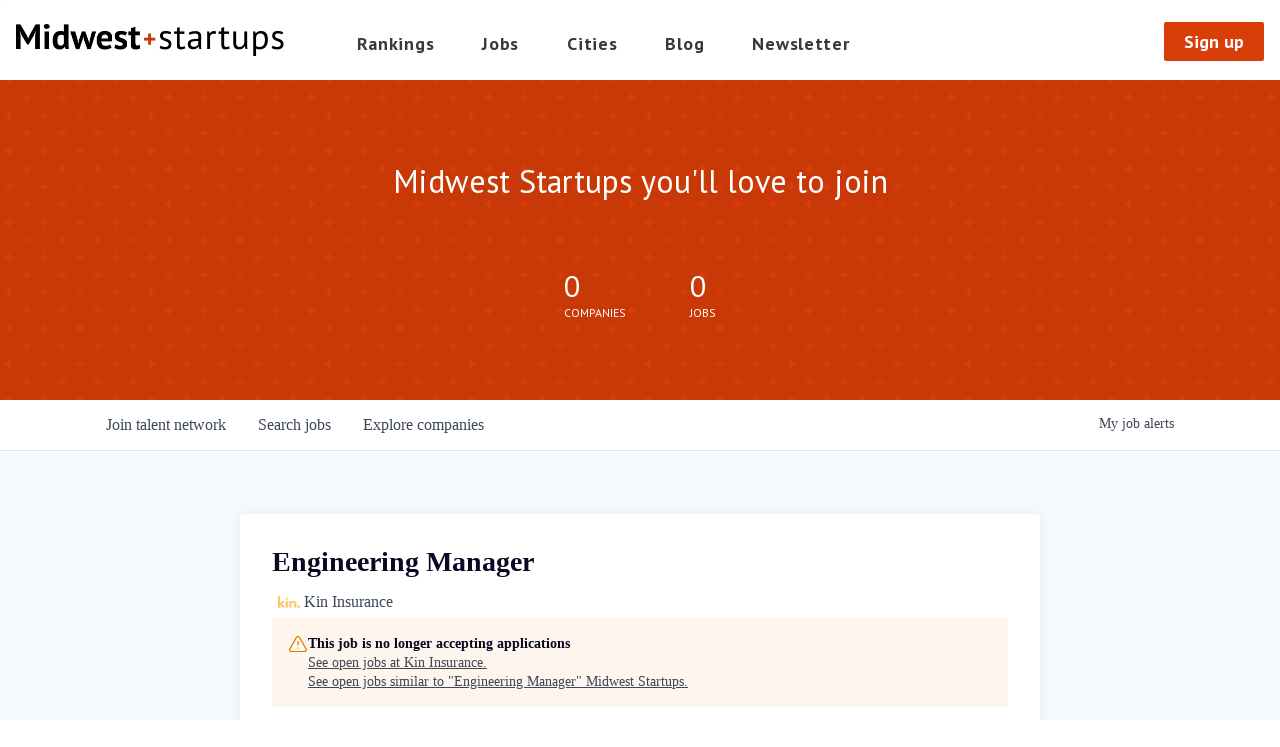

--- FILE ---
content_type: text/html; charset=utf-8
request_url: https://jobs.midweststartups.com/companies/kin-insurance/jobs/26001103-engineering-manager
body_size: 17682
content:
<!DOCTYPE html><html lang="en"><head><link rel="shortcut icon" href="https://cdn.filepicker.io/api/file/1qfFOHdzT9W4zyKgmFLA" data-next-head=""/><title data-next-head="">Engineering Manager @ Kin Insurance | Midwest Startups Job Board</title><meta name="description" property="og:description" content="Search job openings across the Midwest Startups network." data-next-head=""/><meta charSet="utf-8" data-next-head=""/><meta name="viewport" content="initial-scale=1.0, width=device-width" data-next-head=""/><link rel="apple-touch-icon" sizes="180x180" href="https://cdn.filepicker.io/api/file/1qfFOHdzT9W4zyKgmFLA" data-next-head=""/><link rel="icon" type="image/png" sizes="32x32" href="https://cdn.filepicker.io/api/file/1qfFOHdzT9W4zyKgmFLA" data-next-head=""/><link rel="icon" type="image/png" sizes="16x16" href="https://cdn.filepicker.io/api/file/1qfFOHdzT9W4zyKgmFLA" data-next-head=""/><link rel="shortcut icon" href="https://cdn.filepicker.io/api/file/1qfFOHdzT9W4zyKgmFLA" data-next-head=""/><meta name="url" property="og:url" content="https://jobs.midweststartups.com" data-next-head=""/><meta name="type" property="og:type" content="website" data-next-head=""/><meta name="title" property="og:title" content="Midwest Startups Job Board" data-next-head=""/><meta name="image" property="og:image" content="http://cdn.filestackcontent.com/ZUCFepfyQnClMxXfgH8B" data-next-head=""/><meta name="secure_url" property="og:image:secure_url" content="https://cdn.filestackcontent.com/ZUCFepfyQnClMxXfgH8B" data-next-head=""/><meta name="twitter:card" content="summary_large_image" data-next-head=""/><meta name="twitter:image" content="https://cdn.filestackcontent.com/ZUCFepfyQnClMxXfgH8B" data-next-head=""/><meta name="twitter:title" content="Midwest Startups Job Board" data-next-head=""/><meta name="twitter:description" content="Search job openings across the Midwest Startups network." data-next-head=""/><meta name="google-site-verification" content="CQNnZQRH0dvJgCqWABp64ULhLI69C53ULhWdJemAW_w" data-next-head=""/><script>!function(){var analytics=window.analytics=window.analytics||[];if(!analytics.initialize)if(analytics.invoked)window.console&&console.error&&console.error("Segment snippet included twice.");else{analytics.invoked=!0;analytics.methods=["trackSubmit","trackClick","trackLink","trackForm","pageview","identify","reset","group","track","ready","alias","debug","page","once","off","on","addSourceMiddleware","addIntegrationMiddleware","setAnonymousId","addDestinationMiddleware"];analytics.factory=function(e){return function(){if(window.analytics.initialized)return window.analytics[e].apply(window.analytics,arguments);var i=Array.prototype.slice.call(arguments);i.unshift(e);analytics.push(i);return analytics}};for(var i=0;i<analytics.methods.length;i++){var key=analytics.methods[i];analytics[key]=analytics.factory(key)}analytics.load=function(key,i){var t=document.createElement("script");t.type="text/javascript";t.async=!0;t.src="https://an.getro.com/analytics.js/v1/" + key + "/analytics.min.js";var n=document.getElementsByTagName("script")[0];n.parentNode.insertBefore(t,n);analytics._loadOptions=i};analytics._writeKey="VKRqdgSBA3lFoZSlbeHbrzqQkLPBcP7W";;analytics.SNIPPET_VERSION="4.16.1";
analytics.load("VKRqdgSBA3lFoZSlbeHbrzqQkLPBcP7W");

}}();</script><link rel="stylesheet" href="https://cdn-customers.getro.com/midweststartups/style.react.css??v=e2e07cf66c16dd27219fe7ec4d3c7b7ec360d381"/><link rel="preload" href="https://cdn.getro.com/assets/_next/static/css/b1414ae24606c043.css" as="style"/><link rel="stylesheet" href="https://cdn.getro.com/assets/_next/static/css/b1414ae24606c043.css" data-n-g=""/><noscript data-n-css=""></noscript><script defer="" nomodule="" src="https://cdn.getro.com/assets/_next/static/chunks/polyfills-42372ed130431b0a.js"></script><script id="jquery" src="https://ajax.googleapis.com/ajax/libs/jquery/3.6.0/jquery.min.js" defer="" data-nscript="beforeInteractive"></script><script src="https://cdn.getro.com/assets/_next/static/chunks/webpack-13401e6578afde49.js" defer=""></script><script src="https://cdn.getro.com/assets/_next/static/chunks/framework-a008f048849dfc11.js" defer=""></script><script src="https://cdn.getro.com/assets/_next/static/chunks/main-20184c2c7bd0fe0a.js" defer=""></script><script src="https://cdn.getro.com/assets/_next/static/chunks/pages/_app-52002506ec936253.js" defer=""></script><script src="https://cdn.getro.com/assets/_next/static/chunks/a86620fd-3b4606652f1c2476.js" defer=""></script><script src="https://cdn.getro.com/assets/_next/static/chunks/8230-afd6e299f7a6ae33.js" defer=""></script><script src="https://cdn.getro.com/assets/_next/static/chunks/4000-0acb5a82151cbee6.js" defer=""></script><script src="https://cdn.getro.com/assets/_next/static/chunks/9091-5cd776e8ee5ad3a3.js" defer=""></script><script src="https://cdn.getro.com/assets/_next/static/chunks/1637-66b68fc38bc6d10a.js" defer=""></script><script src="https://cdn.getro.com/assets/_next/static/chunks/3676-4975c339fc5bc499.js" defer=""></script><script src="https://cdn.getro.com/assets/_next/static/chunks/9358-87cc633cf780c23e.js" defer=""></script><script src="https://cdn.getro.com/assets/_next/static/chunks/9117-6f216abbf55ba8cd.js" defer=""></script><script src="https://cdn.getro.com/assets/_next/static/chunks/1446-b10012f4e22f3c87.js" defer=""></script><script src="https://cdn.getro.com/assets/_next/static/chunks/5355-7de2c819d8cad6ea.js" defer=""></script><script src="https://cdn.getro.com/assets/_next/static/chunks/9582-518ab6ebe5bdae78.js" defer=""></script><script src="https://cdn.getro.com/assets/_next/static/chunks/pages/companies/%5BcompanySlug%5D/jobs/%5BjobSlug%5D-9a484f2bf7b6c05f.js" defer=""></script><script src="https://cdn.getro.com/assets/_next/static/sFy2epgoHzjC0mIw-ELqy/_buildManifest.js" defer=""></script><script src="https://cdn.getro.com/assets/_next/static/sFy2epgoHzjC0mIw-ELqy/_ssgManifest.js" defer=""></script><meta name="sentry-trace" content="eef9d9003b62f7c4e8f7727a8b1828b1-5945856437fd0d07-0"/><meta name="baggage" content="sentry-environment=production,sentry-release=556251c452b10cc7b7bb587e4f99dbd356cfc43f,sentry-public_key=99c84790fa184cf49c16c34cd7113f75,sentry-trace_id=eef9d9003b62f7c4e8f7727a8b1828b1,sentry-org_id=129958,sentry-sampled=false,sentry-sample_rand=0.9404122323352355,sentry-sample_rate=0.033"/><style data-styled="" data-styled-version="5.3.11">.gVRrUK{box-sizing:border-box;margin:0;min-width:0;font-family:-apple-system,BlinkMacSystemFont,'Segoe UI','Roboto','Oxygen','Ubuntu','Cantarell','Fira Sans','Droid Sans','Helvetica Neue','sans-serif';font-weight:400;font-style:normal;font-size:16px;color:#3F495A;}/*!sc*/
.fyPcag{box-sizing:border-box;margin:0;min-width:0;background-color:#F7FAFC;min-height:100vh;-webkit-flex-direction:column;-ms-flex-direction:column;flex-direction:column;-webkit-align-items:stretch;-webkit-box-align:stretch;-ms-flex-align:stretch;align-items:stretch;}/*!sc*/
.dKubqp{box-sizing:border-box;margin:0;min-width:0;}/*!sc*/
.elbZCm{box-sizing:border-box;margin:0;min-width:0;width:100%;}/*!sc*/
.dFKghv{box-sizing:border-box;margin:0;min-width:0;box-shadow:0 1px 0 0 #e5e5e5;-webkit-flex-direction:row;-ms-flex-direction:row;flex-direction:row;width:100%;background-color:#ffffff;}/*!sc*/
.byBMUo{box-sizing:border-box;margin:0;min-width:0;max-width:100%;width:100%;margin-left:auto;margin-right:auto;}/*!sc*/
@media screen and (min-width:40em){.byBMUo{width:100%;}}/*!sc*/
@media screen and (min-width:65em){.byBMUo{width:1100px;}}/*!sc*/
.cyRTWj{box-sizing:border-box;margin:0;min-width:0;color:#4900FF;position:relative;-webkit-text-decoration:none;text-decoration:none;-webkit-transition:all ease 0.3s;transition:all ease 0.3s;text-transform:capitalize;-webkit-order:1;-ms-flex-order:1;order:1;padding-left:16px;padding-right:16px;padding-top:16px;padding-bottom:16px;font-size:16px;color:#3F495A;display:-webkit-box;display:-webkit-flex;display:-ms-flexbox;display:flex;-webkit-align-items:baseline;-webkit-box-align:baseline;-ms-flex-align:baseline;align-items:baseline;}/*!sc*/
@media screen and (min-width:40em){.cyRTWj{text-transform:capitalize;}}/*!sc*/
@media screen and (min-width:65em){.cyRTWj{text-transform:unset;}}/*!sc*/
.cyRTWj span{display:none;}/*!sc*/
.cyRTWj::after{content:'';position:absolute;left:0;right:0;bottom:0;height:0.125rem;background-color:#4900FF;opacity:0;-webkit-transition:opacity 0.3s;transition:opacity 0.3s;}/*!sc*/
.cyRTWj:hover{color:#3F495A;}/*!sc*/
.cyRTWj:active{background-color:#F7FAFC;-webkit-transform:scale(.94);-ms-transform:scale(.94);transform:scale(.94);}/*!sc*/
.cyRTWj.active{font-weight:600;color:#090925;}/*!sc*/
.cyRTWj.active::after{opacity:1;}/*!sc*/
@media screen and (min-width:40em){.cyRTWj{padding-left:16px;padding-right:16px;}}/*!sc*/
.ekJmTQ{box-sizing:border-box;margin:0;min-width:0;display:none;}/*!sc*/
@media screen and (min-width:40em){.ekJmTQ{display:none;}}/*!sc*/
@media screen and (min-width:65em){.ekJmTQ{display:inline-block;}}/*!sc*/
.pxGIY{box-sizing:border-box;margin:0;min-width:0;color:#4900FF;position:relative;-webkit-text-decoration:none;text-decoration:none;-webkit-transition:all ease 0.3s;transition:all ease 0.3s;text-transform:capitalize;-webkit-order:2;-ms-flex-order:2;order:2;padding-left:16px;padding-right:16px;padding-top:16px;padding-bottom:16px;font-size:16px;color:#3F495A;display:-webkit-box;display:-webkit-flex;display:-ms-flexbox;display:flex;-webkit-align-items:baseline;-webkit-box-align:baseline;-ms-flex-align:baseline;align-items:baseline;}/*!sc*/
@media screen and (min-width:40em){.pxGIY{text-transform:capitalize;}}/*!sc*/
@media screen and (min-width:65em){.pxGIY{text-transform:unset;}}/*!sc*/
.pxGIY span{display:none;}/*!sc*/
.pxGIY::after{content:'';position:absolute;left:0;right:0;bottom:0;height:0.125rem;background-color:#4900FF;opacity:0;-webkit-transition:opacity 0.3s;transition:opacity 0.3s;}/*!sc*/
.pxGIY:hover{color:#3F495A;}/*!sc*/
.pxGIY:active{background-color:#F7FAFC;-webkit-transform:scale(.94);-ms-transform:scale(.94);transform:scale(.94);}/*!sc*/
.pxGIY.active{font-weight:600;color:#090925;}/*!sc*/
.pxGIY.active::after{opacity:1;}/*!sc*/
@media screen and (min-width:40em){.pxGIY{padding-left:16px;padding-right:16px;}}/*!sc*/
.iIsqIh{box-sizing:border-box;margin:0;min-width:0;color:#4900FF;position:relative;-webkit-text-decoration:none;text-decoration:none;-webkit-transition:all ease 0.3s;transition:all ease 0.3s;text-transform:unset;-webkit-order:0;-ms-flex-order:0;order:0;padding-left:16px;padding-right:16px;padding-top:16px;padding-bottom:16px;font-size:16px;color:#3F495A;display:-webkit-box;display:-webkit-flex;display:-ms-flexbox;display:flex;-webkit-align-items:center;-webkit-box-align:center;-ms-flex-align:center;align-items:center;}/*!sc*/
.iIsqIh span{display:none;}/*!sc*/
.iIsqIh::after{content:'';position:absolute;left:0;right:0;bottom:0;height:0.125rem;background-color:#4900FF;opacity:0;-webkit-transition:opacity 0.3s;transition:opacity 0.3s;}/*!sc*/
.iIsqIh:hover{color:#3F495A;}/*!sc*/
.iIsqIh:active{background-color:#F7FAFC;-webkit-transform:scale(.94);-ms-transform:scale(.94);transform:scale(.94);}/*!sc*/
.iIsqIh.active{font-weight:600;color:#090925;}/*!sc*/
.iIsqIh.active::after{opacity:1;}/*!sc*/
@media screen and (min-width:40em){.iIsqIh{padding-left:16px;padding-right:16px;}}/*!sc*/
.jQZwAb{box-sizing:border-box;margin:0;min-width:0;display:inline-block;}/*!sc*/
@media screen and (min-width:40em){.jQZwAb{display:inline-block;}}/*!sc*/
@media screen and (min-width:65em){.jQZwAb{display:none;}}/*!sc*/
.ioCEHO{box-sizing:border-box;margin:0;min-width:0;margin-left:auto;margin-right:16px;text-align:left;-webkit-flex-direction:column;-ms-flex-direction:column;flex-direction:column;-webkit-order:9999;-ms-flex-order:9999;order:9999;}/*!sc*/
@media screen and (min-width:40em){.ioCEHO{margin-right:16px;}}/*!sc*/
@media screen and (min-width:65em){.ioCEHO{margin-right:0;}}/*!sc*/
.iJaGyT{box-sizing:border-box;margin:0;min-width:0;position:relative;cursor:pointer;-webkit-transition:all ease 0.3s;transition:all ease 0.3s;border-radius:4px;font-size:16px;font-weight:500;display:-webkit-box;display:-webkit-flex;display:-ms-flexbox;display:flex;-webkit-tap-highlight-color:transparent;-webkit-align-items:center;-webkit-box-align:center;-ms-flex-align:center;align-items:center;font-family:-apple-system,BlinkMacSystemFont,'Segoe UI','Roboto','Oxygen','Ubuntu','Cantarell','Fira Sans','Droid Sans','Helvetica Neue','sans-serif';color:#3F495A;background-color:#FFFFFF;border-style:solid;border-color:#A3B1C2;border-width:1px;border:none;border-color:transparent;width:small;height:small;margin-top:8px;padding:8px 16px;padding-right:0;-webkit-align-self:center;-ms-flex-item-align:center;align-self:center;font-size:14px;}/*!sc*/
.iJaGyT:active{-webkit-transform:scale(.94);-ms-transform:scale(.94);transform:scale(.94);box-shadow:inset 0px 1.875px 1.875px rgba(0,0,0,0.12);}/*!sc*/
.iJaGyT:disabled{color:#A3B1C2;}/*!sc*/
.iJaGyT:hover{background-color:#F7FAFC;}/*!sc*/
.iJaGyT [role="progressbar"] > div > div{border-color:rgba(63,73,90,0.2);border-top-color:#090925;}/*!sc*/
@media screen and (min-width:40em){.iJaGyT{border-color:#A3B1C2;}}/*!sc*/
@media screen and (min-width:40em){.iJaGyT{padding-right:16px;}}/*!sc*/
.jUfIjB{box-sizing:border-box;margin:0;min-width:0;display:none;}/*!sc*/
@media screen and (min-width:40em){.jUfIjB{display:block;}}/*!sc*/
.iqghoL{box-sizing:border-box;margin:0;min-width:0;margin-left:auto !important;margin-right:auto !important;box-sizing:border-box;max-width:100%;position:static;z-index:1;margin-left:auto;margin-right:auto;width:100%;padding-top:0;padding-left:16px;padding-right:16px;padding-bottom:64px;}/*!sc*/
@media screen and (min-width:40em){.iqghoL{width:100%;}}/*!sc*/
@media screen and (min-width:65em){.iqghoL{width:1132px;}}/*!sc*/
.ebGWQq{box-sizing:border-box;margin:0;min-width:0;-webkit-box-pack:justify;-webkit-justify-content:space-between;-ms-flex-pack:justify;justify-content:space-between;margin-bottom:24px;-webkit-flex-direction:column;-ms-flex-direction:column;flex-direction:column;width:100%;}/*!sc*/
@media screen and (min-width:40em){.ebGWQq{-webkit-flex-direction:row;-ms-flex-direction:row;flex-direction:row;}}/*!sc*/
@media screen and (min-width:65em){.ebGWQq{-webkit-flex-direction:row;-ms-flex-direction:row;flex-direction:row;}}/*!sc*/
.dsHaKT{box-sizing:border-box;margin:0;min-width:0;gap:24px;-webkit-flex-direction:column;-ms-flex-direction:column;flex-direction:column;width:100%;}/*!sc*/
.iaKmHE{box-sizing:border-box;margin:0;min-width:0;font-size:28px;margin-bottom:8px;color:#090925;}/*!sc*/
.iKYCNv{box-sizing:border-box;margin:0;min-width:0;-webkit-column-gap:8px;column-gap:8px;cursor:pointer;-webkit-align-items:center;-webkit-box-align:center;-ms-flex-align:center;align-items:center;}/*!sc*/
.iKYCNv color{main:#3F495A;dark:#090925;subtle:#67738B;placeholder:#8797AB;link:#3F495A;link-accent:#4900FF;error:#D90218;}/*!sc*/
.hRzXmX{box-sizing:border-box;margin:0;min-width:0;width:32px;}/*!sc*/
.ijjZxr{box-sizing:border-box;margin:0;min-width:0;margin-bottom:16px;}/*!sc*/
.kGAAEy{box-sizing:border-box;margin:0;min-width:0;-webkit-flex-direction:column;-ms-flex-direction:column;flex-direction:column;gap:8px;}/*!sc*/
.dkjSzf{box-sizing:border-box;margin:0;min-width:0;font-weight:600;font-size:14px;color:#090925;}/*!sc*/
.eRlSKr{box-sizing:border-box;margin:0;min-width:0;color:#3F495A!important;font-weight:500;}/*!sc*/
.lhPfhV{box-sizing:border-box;margin:0;min-width:0;-webkit-column-gap:8px;column-gap:8px;-webkit-box-pack:justify;-webkit-justify-content:space-between;-ms-flex-pack:justify;justify-content:space-between;}/*!sc*/
.hQNFTd{box-sizing:border-box;margin:0;min-width:0;row-gap:8px;-webkit-flex-direction:column;-ms-flex-direction:column;flex-direction:column;}/*!sc*/
.fLzXDu{box-sizing:border-box;margin:0;min-width:0;font-size:14px;color:#67738B;}/*!sc*/
.crBMPy{box-sizing:border-box;margin:0;min-width:0;margin-top:40px;}/*!sc*/
.crBMPy li:not(:last-child){margin-bottom:8px;}/*!sc*/
.crBMPy p,.crBMPy span,.crBMPy div,.crBMPy li,.crBMPy ol,.crBMPy ul{color:#3F495A;font-size:16px!important;line-height:140%!important;margin:0 auto 16px;}/*!sc*/
.crBMPy h1,.crBMPy h2,.crBMPy h3,.crBMPy h4,.crBMPy h5,.crBMPy h6{color:#090925;}/*!sc*/
.crBMPy h4,.crBMPy h5,.crBMPy h6{font-size:16px;margin:0 auto 16px;}/*!sc*/
.crBMPy h1:not(:first-child){font-size:24px;margin:48px auto 16px;}/*!sc*/
.crBMPy h2:not(:first-child){font-size:20px;margin:32px auto 16px;}/*!sc*/
.crBMPy h3:not(:first-child){font-size:18px;margin:24px auto 16px;}/*!sc*/
.crBMPy ul{padding:0 0 0 32px;}/*!sc*/
.crBMPy a{color:#3F495A !important;}/*!sc*/
.iIGtVd{box-sizing:border-box;margin:0;min-width:0;max-width:600px;margin:0 auto;}/*!sc*/
.friAmK{box-sizing:border-box;margin:0;min-width:0;padding-bottom:40px;margin-top:40px;}/*!sc*/
.bOyPTM{box-sizing:border-box;margin:0;min-width:0;gap:40px;margin-top:40px;-webkit-align-items:center;-webkit-box-align:center;-ms-flex-align:center;align-items:center;-webkit-box-pack:justify;-webkit-justify-content:space-between;-ms-flex-pack:justify;justify-content:space-between;-webkit-flex-direction:column;-ms-flex-direction:column;flex-direction:column;}/*!sc*/
@media screen and (min-width:40em){.bOyPTM{-webkit-flex-direction:row;-ms-flex-direction:row;flex-direction:row;}}/*!sc*/
.kkTXM{box-sizing:border-box;margin:0;min-width:0;-webkit-text-decoration-line:underline;text-decoration-line:underline;cursor:pointer;display:block;text-align:center;color:#3F495A !important;font-size:14px;line-height:22px;}/*!sc*/
.fIUOoG{box-sizing:border-box;margin:0;min-width:0;justify-self:flex-end;margin-top:auto;-webkit-flex-direction:row;-ms-flex-direction:row;flex-direction:row;width:100%;background-color:transparent;padding-top:32px;padding-bottom:32px;}/*!sc*/
.Jizzq{box-sizing:border-box;margin:0;min-width:0;width:100%;margin-left:auto;margin-right:auto;-webkit-flex-direction:column;-ms-flex-direction:column;flex-direction:column;text-align:center;}/*!sc*/
@media screen and (min-width:40em){.Jizzq{width:1100px;}}/*!sc*/
.fONCsf{box-sizing:border-box;margin:0;min-width:0;color:#4900FF;-webkit-align-self:center;-ms-flex-item-align:center;align-self:center;margin-bottom:16px;color:#090925;width:120px;}/*!sc*/
.bfORaf{box-sizing:border-box;margin:0;min-width:0;color:currentColor;width:100%;height:auto;}/*!sc*/
.gkPOSa{box-sizing:border-box;margin:0;min-width:0;-webkit-flex-direction:row;-ms-flex-direction:row;flex-direction:row;-webkit-box-pack:center;-webkit-justify-content:center;-ms-flex-pack:center;justify-content:center;-webkit-flex-wrap:wrap;-ms-flex-wrap:wrap;flex-wrap:wrap;}/*!sc*/
.hDtUlk{box-sizing:border-box;margin:0;min-width:0;-webkit-appearance:none;-moz-appearance:none;appearance:none;display:inline-block;text-align:center;line-height:inherit;-webkit-text-decoration:none;text-decoration:none;font-size:inherit;padding-left:16px;padding-right:16px;padding-top:8px;padding-bottom:8px;color:#ffffff;background-color:#4900FF;border:none;border-radius:4px;padding-left:8px;padding-right:8px;font-size:16px;position:relative;z-index:2;cursor:pointer;-webkit-transition:all ease 0.3s;transition:all ease 0.3s;border-radius:4px;font-weight:500;display:-webkit-box;display:-webkit-flex;display:-ms-flexbox;display:flex;-webkit-tap-highlight-color:transparent;-webkit-align-items:center;-webkit-box-align:center;-ms-flex-align:center;align-items:center;font-family:-apple-system,BlinkMacSystemFont,'Segoe UI','Roboto','Oxygen','Ubuntu','Cantarell','Fira Sans','Droid Sans','Helvetica Neue','sans-serif';color:#3F495A;background-color:transparent;border-style:solid;border-color:#A3B1C2;border-width:1px;border:none;-webkit-box-pack:unset;-webkit-justify-content:unset;-ms-flex-pack:unset;justify-content:unset;-webkit-text-decoration:none;text-decoration:none;white-space:nowrap;margin-right:16px;padding:0;color:#67738B;padding-top:4px;padding-bottom:4px;font-size:12px;}/*!sc*/
.hDtUlk:active{-webkit-transform:scale(.94);-ms-transform:scale(.94);transform:scale(.94);box-shadow:inset 0px 1.875px 1.875px rgba(0,0,0,0.12);}/*!sc*/
.hDtUlk:disabled{color:#A3B1C2;}/*!sc*/
.hDtUlk:hover{-webkit-text-decoration:underline;text-decoration:underline;}/*!sc*/
.hDtUlk [role="progressbar"] > div > div{border-color:rgba(63,73,90,0.2);border-top-color:#090925;}/*!sc*/
data-styled.g1[id="sc-aXZVg"]{content:"gVRrUK,fyPcag,dKubqp,elbZCm,dFKghv,byBMUo,cyRTWj,ekJmTQ,pxGIY,iIsqIh,jQZwAb,ioCEHO,iJaGyT,jUfIjB,iqghoL,ebGWQq,dsHaKT,iaKmHE,iKYCNv,hRzXmX,ijjZxr,kGAAEy,dkjSzf,eRlSKr,lhPfhV,hQNFTd,fLzXDu,crBMPy,iIGtVd,friAmK,bOyPTM,kkTXM,fIUOoG,Jizzq,fONCsf,bfORaf,gkPOSa,hDtUlk,"}/*!sc*/
.fteAEG{display:-webkit-box;display:-webkit-flex;display:-ms-flexbox;display:flex;}/*!sc*/
data-styled.g2[id="sc-gEvEer"]{content:"fteAEG,"}/*!sc*/
.flWBVF{box-sizing:border-box;margin:0;min-width:0;container-type:inline-size;container-name:hero;}/*!sc*/
.iCvFnQ{box-sizing:border-box;margin:0;min-width:0;position:relative;background-size:cover;background-position:center center;text-align:center;padding-top:32px;padding-bottom:32px;color:#ffffff;}/*!sc*/
@media (min-width:480px){.iCvFnQ{padding:calc(10 * 0.5rem) 0;}}/*!sc*/
.iFoJuC{box-sizing:border-box;margin:0;min-width:0;object-fit:cover;width:100%;height:100%;position:absolute;left:0;top:0;}/*!sc*/
.cmDbPT{box-sizing:border-box;margin:0;min-width:0;margin-left:auto !important;margin-right:auto !important;box-sizing:border-box;max-width:100%;position:relative;z-index:3;margin-left:auto;margin-right:auto;width:100%;padding-top:0;padding-left:16px;padding-right:16px;}/*!sc*/
@media screen and (min-width:40em){.cmDbPT{width:100%;}}/*!sc*/
@media screen and (min-width:65em){.cmDbPT{width:1132px;}}/*!sc*/
.bsENgY{box-sizing:border-box;margin:0;min-width:0;max-width:900px;position:relative;text-align:center;font-size:18px;font-weight:500;font-family:inherit;margin-left:auto;margin-right:auto;margin-top:0;margin-bottom:0;color:inherit;}/*!sc*/
@media screen and (min-width:40em){.bsENgY{font-size:32px;}}/*!sc*/
.fmUVIp{box-sizing:border-box;margin:0;min-width:0;-webkit-box-pack:center;-webkit-justify-content:center;-ms-flex-pack:center;justify-content:center;-webkit-align-items:center;-webkit-box-align:center;-ms-flex-align:center;align-items:center;}/*!sc*/
.fmUVIp:not(:first-child){margin-top:32px;}/*!sc*/
@media screen and (min-width:40em){.fmUVIp:not(:first-child){margin-top:64px;}}/*!sc*/
@media screen and (min-width:65em){.fmUVIp:not(:first-child){margin-top:64px;}}/*!sc*/
.HtwpK{box-sizing:border-box;margin:0;min-width:0;max-width:300px;}/*!sc*/
.eOOXFH{box-sizing:border-box;margin:0;min-width:0;-webkit-box-pack:space-around;-webkit-justify-content:space-around;-ms-flex-pack:space-around;justify-content:space-around;margin-top:0;}/*!sc*/
.fbDqWI{box-sizing:border-box;margin:0;min-width:0;padding-right:64px;}/*!sc*/
.izkFvz{box-sizing:border-box;margin:0;min-width:0;-webkit-flex-direction:column;-ms-flex-direction:column;flex-direction:column;text-align:left;padding-right:64px;}/*!sc*/
.jZIqdX{box-sizing:border-box;margin:0;min-width:0;font-size:20px;font-weight:500;}/*!sc*/
@media screen and (min-width:40em){.jZIqdX{font-size:30px;}}/*!sc*/
.erBpup{box-sizing:border-box;margin:0;min-width:0;text-transform:uppercase;font-size:12px;}/*!sc*/
.gwmNXr{box-sizing:border-box;margin:0;min-width:0;}/*!sc*/
.mcBfM{box-sizing:border-box;margin:0;min-width:0;-webkit-flex-direction:column;-ms-flex-direction:column;flex-direction:column;text-align:left;}/*!sc*/
.eBWkFz{box-sizing:border-box;margin:0;min-width:0;padding:32px;box-shadow:0px 1px 2px 0px rgba(27,36,50,0.04),0px 1px 16px 0px rgba(27,36,50,0.06);border-radius:4px;background-color:#FFFFFF;margin-left:auto;margin-right:auto;width:100%;-webkit-flex-direction:column;-ms-flex-direction:column;flex-direction:column;padding-left:16px;padding-right:16px;margin-top:64px;max-width:800px;margin-left:auto;margin-right:auto;}/*!sc*/
@media screen and (min-width:40em){.eBWkFz{padding-left:32px;padding-right:32px;}}/*!sc*/
.jBogQf{box-sizing:border-box;margin:0;min-width:0;position:relative;width:100%;-webkit-align-items:start;-webkit-box-align:start;-ms-flex-align:start;align-items:start;}/*!sc*/
.ddKpAl{box-sizing:border-box;margin:0;min-width:0;-webkit-flex:1 1;-ms-flex:1 1;flex:1 1;}/*!sc*/
.VWXkL{box-sizing:border-box;margin:0;min-width:0;position:relative;font-weight:500;color:#3F495A;height:100%;width:100%;border-radius:4px;}/*!sc*/
.cVYRew{box-sizing:border-box;margin:0;min-width:0;max-width:100%;height:auto;border-radius:4px;overflow:hidden;object-fit:contain;width:100%;height:100%;}/*!sc*/
.hPknKP{box-sizing:border-box;margin:0;min-width:0;background-color:#FEF5EC;text-align:left;-webkit-align-items:flex-start;-webkit-box-align:flex-start;-ms-flex-align:flex-start;align-items:flex-start;-webkit-flex:0 0 auto;-ms-flex:0 0 auto;flex:0 0 auto;padding:16px;border-radius:4px;line-height:1.4;gap:16px;}/*!sc*/
.jDfdPi{box-sizing:border-box;margin:0;min-width:0;height:20px;width:20px;}/*!sc*/
.kgAlEH{box-sizing:border-box;margin:0;min-width:0;color:#DE7B02;-webkit-align-items:center;-webkit-box-align:center;-ms-flex-align:center;align-items:center;-webkit-flex:0 0 auto;-ms-flex:0 0 auto;flex:0 0 auto;}/*!sc*/
.cYMjnh{box-sizing:border-box;margin:0;min-width:0;font-weight:500;font-size:14px;color:#3F495A;}/*!sc*/
.exMvxQ{box-sizing:border-box;margin:0;min-width:0;-webkit-text-decoration:none;text-decoration:none;color:currentColor;width:100%;height:auto;}/*!sc*/
data-styled.g3[id="sc-eqUAAy"]{content:"flWBVF,iCvFnQ,iFoJuC,cmDbPT,bsENgY,fmUVIp,HtwpK,eOOXFH,fbDqWI,izkFvz,jZIqdX,erBpup,gwmNXr,mcBfM,eBWkFz,jBogQf,ddKpAl,VWXkL,cVYRew,hPknKP,jDfdPi,kgAlEH,cYMjnh,exMvxQ,"}/*!sc*/
.gQycbC{display:-webkit-box;display:-webkit-flex;display:-ms-flexbox;display:flex;}/*!sc*/
data-styled.g4[id="sc-fqkvVR"]{content:"gQycbC,"}/*!sc*/
</style></head><body id="main-wrapper" class="custom-design-midweststartups"><div id="root"></div><div id="__next"><div class="sc-aXZVg gVRrUK"><div class="" style="position:fixed;top:0;left:0;height:2px;background:transparent;z-index:99999999999;width:100%"><div class="" style="height:100%;background:#4900FF;transition:all 500ms ease;width:0%"><div style="box-shadow:0 0 10px #4900FF, 0 0 10px #4900FF;width:5%;opacity:1;position:absolute;height:100%;transition:all 500ms ease;transform:rotate(3deg) translate(0px, -4px);left:-10rem"></div></div></div><div id="wlc-main" class="sc-aXZVg sc-gEvEer fyPcag fteAEG network-container"><div data-testid="custom-header" id="midweststartups-custom-header" class="sc-aXZVg dKubqp midweststartups-custom-part"><div class="cd_wrapper">
  <header class="cd_header">
    <div class="cd_header-container">
      <a class="cd_header-logo" href="https://midweststartups.com/">
        <img
          src="https://cdn-customers.getro.com/midweststartups/images/logo.png"
          alt="Midwest+Startups"
        />
      </a>
      <nav class="cd_header-nav">
        <ul class="cd_header-nav-list">
          <li class="cd_header-nav-item">
            <a
              class="cd_header-nav-link"
              href="https://midweststartups.com/midwestecosystem"
              >Rankings
            </a>
          </li>
          <li class="cd_header-nav-item">
            <a
              class="cd_header-nav-link"
              href="https://jobs.midweststartups.com"
              >Jobs
            </a>
          </li>
          <li class="cd_header-nav-item">
            <a
              class="cd_header-nav-link"
              href="https://midweststartups.com/cities/"
              >Cities
            </a>
          </li>
          <li class="cd_header-nav-item">
            <a
              class="cd_header-nav-link"
              href="https://blog.midweststartups.com"
              >Blog
            </a>
          </li>
          <li class="cd_header-nav-item">
            <a
              class="cd_header-nav-link"
              href="https://midweststartups.beehiiv.com/"
              >Newsletter</a
            >
          </li>
        </ul>
        <div class="cd_header-auth">
          <a
            href="https://jobs.midweststartups.com/join-our-talent-network/professional-background"
            class="cd_header-auth-link cd_header-auth-link--register"
            >Sign up
          </a>
        </div>
      </nav>
      <div class="cd_header-burger">
        <span></span>
        <span></span>
        <span></span>
      </div>
    </div>
  </header>
</div>

</div><div width="1" class="sc-aXZVg elbZCm"><div class="sc-eqUAAy flWBVF job-board-hero"><div data-testid="default-hero" color="white" class="sc-eqUAAy iCvFnQ network-hero"><img alt="hero" sx="[object Object]" loading="lazy" decoding="async" data-nimg="fill" class="sc-eqUAAy iFoJuC" style="position:absolute;height:100%;width:100%;left:0;top:0;right:0;bottom:0;color:transparent" src="https://cdn.filepicker.io/api/file/lHEMsEUfTpep0xShbB5f"/><div width="1,1,1132px" class="sc-eqUAAy cmDbPT container custom-design-midweststartups" data-testid="container"><h2 class="sc-eqUAAy bsENgY job-tagline" data-testid="tagline" font-size="3,32px" font-weight="medium" font-family="inherit" color="inherit">Midwest Startups you'll love to join</h2><div class="sc-eqUAAy sc-fqkvVR fmUVIp gQycbC network-intro" data-testid="network-info"><div class="sc-eqUAAy HtwpK info"><div data-testid="number-wrapper" class="sc-eqUAAy sc-fqkvVR eOOXFH gQycbC stats job-number-wrapper"><div class="sc-eqUAAy sc-fqkvVR izkFvz gQycbC sc-eqUAAy fbDqWI job-org-count" data-testid="org-count"><div font-size="4,30px" font-weight="medium" class="sc-eqUAAy jZIqdX number"></div><div font-size="0" class="sc-eqUAAy erBpup text">companies</div></div><div class="sc-eqUAAy sc-fqkvVR mcBfM gQycbC sc-eqUAAy gwmNXr" data-testid="job-count"><div font-size="4,30px" font-weight="medium" class="sc-eqUAAy jZIqdX number"></div><div font-size="0" class="sc-eqUAAy erBpup text">Jobs</div></div></div></div></div></div></div></div><div id="content"><div data-testid="navbar" width="1" class="sc-aXZVg sc-gEvEer dFKghv fteAEG"><div width="1,1,1100px" class="sc-aXZVg sc-gEvEer byBMUo fteAEG"><a href="/jobs" class="sc-aXZVg cyRTWj theme_only " font-size="2" color="text.main" display="flex"><div display="none,none,inline-block" class="sc-aXZVg ekJmTQ">Search </div>jobs</a><a href="/companies" class="sc-aXZVg pxGIY theme_only " font-size="2" color="text.main" display="flex"><div display="none,none,inline-block" class="sc-aXZVg ekJmTQ">Explore </div>companies</a><a href="/talent-network" class="sc-aXZVg iIsqIh theme_only " font-size="2" color="text.main" display="flex"><div display="none,none,inline-block" class="sc-aXZVg ekJmTQ">Join talent network</div><div display="inline-block,inline-block,none" class="sc-aXZVg jQZwAb">Talent</div></a><div order="9999" class="sc-aXZVg sc-gEvEer ioCEHO fteAEG"><div class="sc-aXZVg sc-gEvEer iJaGyT fteAEG theme_only" data-testid="my-job-alerts-button" font-size="14px">My <span class="sc-aXZVg jUfIjB">job </span>alerts</div></div></div></div><div width="1,1,1132px" data-testid="container" class="sc-aXZVg iqghoL"><script data-testid="job-ldjson" type="application/ld+json" async="">{"@context":"https://schema.org/","@type":"JobPosting","title":"Engineering Manager","description":"<div> <p>The world has changed. Why hasn’t insurance?</p> <p>Kin’s mission is to reimagine home insurance <strong>For Every New Normal.</strong> While other insurers struggle to handle a fast-changing world, Kin is built for the future and is prepared to meet its challenges head on while helping our customers do the same.</p> <p>Kin is proud to be one of BuiltIn Chicago’s 2021 and 2022 Best Mid Sized Companies to work for, and Forbes 2021 Best Startup Employers in North America. Simply put, our people are what make us great, and we need forward-thinking, inspired game-changers like you to join us in our mission.</p> </div><p><strong>So, what’s the role?</strong></p><p><span>We are looking for a passionate, entrepreneurial &amp; hands-on engineering manager to lead one of our engineering teams. You should be comfortable working with geographically distributed scrum teams and understand the nuances of being a team player. As an Engineering Manager you play an important role on the Scrum team by owning feature delivery and ensuring the team is able to deliver high-quality software on time and within budget. In this role, you will also be responsible for leading a team of application engineers to drive innovation in full-stack product development, while relentlessly improving performance, scalability, and maintainability.</span></p><p><strong>A day in the life could include: </strong></p><ul> <li><span>Serve as the engineering leader and technical expert</span></li> <li><span>Hire, nurture and mentor top engineering talent</span></li> <li><span>Foster a culture of innovation and continuous improvement</span></li> <li><span>Working with product management to develop and maintain a roadmap for your team</span></li> <li><span>Own all aspects of team and project delivery</span></li> <li><span>Drive your team to innovate and deliver roadmap features with agility and high quality</span></li> <li><span>Execute consistently, rapidly, and effectively to take ideas from concept to production and scale</span></li> <li><span>Maintain high availability of products and quick response to any production incidents</span></li> <li><span>Represent your team and product line in cross-functional discussions</span></li> </ul><p><strong>I’ve got the skills… but do I have the necessary ones?</strong></p><ul> <li><span>Overall 8+ years of experience in software development &amp; strong computer science fundamentals</span></li> <li><span>Minimum 2 years of experience managing group of 4+ software engineers</span></li> <li> <span>Strong design and architecture exposure in building large scale </span><span>enterprise SaaS solutions using cloud technologies.</span> </li> <li><span>Experience in designing, implementing and maintaining high performance, high availability (24x7), large-scale web/mobile based software applications using modern programming languages.</span></li> <li><span>Knowledge of popular JS frameworks and libraries (React, or Angular, Vue) is nice to have.</span></li> <li><span>Experience with Relational and No-SQL databases, message queues/brokers</span></li> <li><span>Exposure to BI &amp; big data technologies including Looker, BigTable.</span></li> <li><span>Strong communication skills and ability to grasp and convey complex product requirements or technical concepts</span></li> <li><span>Ability to work in a fast paced, iterative development environment</span></li> <li><span>Excellent command of software development life cycle activities including analysis, design, development, unit and system testing, production deployment and post-production support</span></li> <li><span>Strong time management skills and ability to work on concurrent assignments with different priorities</span></li> <li><span>Knowledge of the Insurance Industry &amp; Products is a big plus.</span></li> </ul><p><strong>Oh, and don’t worry, we’ve got you covered! </strong></p><ul> <li><span>Medical, Dental, Vision, Disability and Life Insurance</span></li> <li><span>Flexible PTO policy </span></li> <li><span>Remote work</span></li> <li><span>Generous equity package</span></li> <li><span>401K with company match</span></li> <li><span>Parental leave</span></li> <li><span>Continuing education and professional development</span></li> <li><span>The excitement of joining a high-growth Insurtech company and seeing your work make an impact</span></li> </ul><div> <h3><strong>About Kin</strong></h3> <p><span>In an industry that hasn't budged in more than 100 years, our technology transforms the user experience, cuts inefficiencies that waste billions of consumer dollars, and customizes coverage homeowners want. We believe insurance was always meant to be a digital product – we’re making that a reality. </span></p> <p><span>Our approach to the industry makes us unique, and the people at Kin help us excel. We’re a team of problem solvers, collaborators, builders, and dreamers who are passionate about creating positive change in the lives of our customers and in our industry. Kin is more than just our name – it’s how we treat each other. That’s one of the many reasons we’ve been recognized as a great place to work by Built In, Forbes, and Fast Company.</span></p> <p> </p> <h3><strong>EEOC Statement</strong></h3> <p><span>Kin is proud to be an Equal Employment Opportunity and Affirmative Action Employer. We don't just accept difference – we honor it, nurture it, and celebrate it. We don’t discriminate based on race, religion, color, national origin, gender (including pregnancy, childbirth, or related medical conditions), sexual orientation, gender identity, gender expression, age, status as a protected veteran, status as an individual with a disability, or other applicable legally protected characteristics.</span></p> <p><span>Kin encourages applications from all backgrounds, communities and industries, and are committed to having a team that is made up of diverse skills, experiences and abilities.</span></p> <p> </p> <p><span>#LI-<span>Remote</span></span></p> </div>","datePosted":"2023-05-19T12:17:47.033Z","validThrough":"2024-03-11","employmentType":[],"hiringOrganization":{"@type":"Organization","name":"Kin Insurance","description":"Kin is the home insurance company built for the future. By leveraging thousands of property data points, Kin customizes coverage and prices through a super simple user experience. Kin offers homeowners, landlord, condo, and mobile home insurance through the Kin Interinsurance Network (KIN), a reciprocal exchange owned by its customers who share in the underwriting profit. Because of its efficient technology and direct-to-consumer model, Kin provides exceptionally low prices without compromising coverage.","numberOfEmployees":649,"address":[{"address":{"@type":"PostalAddress","addressLocality":"North Chicago, IL, USA"}},{"address":{"@type":"PostalAddress","addressLocality":"Chicago, IL, USA"}}],"sameAs":"https://kin.com","url":"https://kin.com","logo":"https://cdn.getro.com/companies/d0ce038b-b78c-40b3-b251-966a3ec91585-1761874909","keywords":"Finance, Insurance"},"jobLocationType":"TELECOMMUTE","jobLocation":{"@type":"Place","address":{"@type":"PostalAddress","addressLocality":"Chicago, IL, USA"}},"applicantLocationRequirements":{"@type":"Country","name":"Earth"},"baseSalary":{"@type":"MonetaryAmount","currency":null,"value":{"@type":"QuantitativeValue","minValue":null,"maxValue":null,"unitText":"PERIOD_NOT_DEFINED"}}}</script><div width="100%" data-testid="edit-box" class="sc-eqUAAy eBWkFz"><div data-testid="content" width="1" class="sc-eqUAAy sc-fqkvVR jBogQf gQycbC"><div class="sc-eqUAAy ddKpAl"><div width="100%" class="sc-aXZVg sc-gEvEer ebGWQq fteAEG"><div width="100%" class="sc-aXZVg sc-gEvEer dsHaKT fteAEG"><div width="100%" class="sc-aXZVg elbZCm"><h2 font-size="28px" color="text.dark" class="sc-aXZVg iaKmHE">Engineering Manager</h2><div color="text" class="sc-aXZVg sc-gEvEer iKYCNv fteAEG"><div width="32" class="sc-aXZVg hRzXmX"><div data-testid="profile-picture" class="sc-eqUAAy sc-fqkvVR VWXkL gQycbC"><img data-testid="image" src="https://cdn.getro.com/companies/d0ce038b-b78c-40b3-b251-966a3ec91585-1761874909" alt="Kin Insurance" class="sc-eqUAAy cVYRew"/></div></div><p class="sc-aXZVg dKubqp">Kin Insurance</p></div></div><div class="sc-aXZVg ijjZxr"><div class="sc-eqUAAy sc-fqkvVR hPknKP gQycbC"><div color="warning" class="sc-eqUAAy sc-fqkvVR kgAlEH gQycbC"><svg xmlns="http://www.w3.org/2000/svg" width="20px" height="20px" viewBox="0 0 24 24" fill="none" stroke="currentColor" stroke-width="1.5" stroke-linecap="round" stroke-linejoin="round" class="sc-eqUAAy jDfdPi sc-eqUAAy jDfdPi" aria-hidden="true" data-testid="icon-warning"><path d="m21.73 18-8-14a2 2 0 0 0-3.48 0l-8 14A2 2 0 0 0 4 21h16a2 2 0 0 0 1.73-3Z"></path><line x1="12" x2="12" y1="9" y2="13"></line><line x1="12" x2="12.01" y1="17" y2="17"></line></svg></div><div color="text.main" class="sc-eqUAAy cYMjnh"><div class="sc-aXZVg sc-gEvEer kGAAEy fteAEG"><P font-weight="600" font-size="14px" color="text.dark" class="sc-aXZVg dkjSzf">This job is no longer accepting applications</P><a href="/companies/kin-insurance-2#content" class="sc-aXZVg eRlSKr">See open jobs at <!-- -->Kin Insurance<!-- -->.</a><a href="/jobs?q=Engineering%20Manager" class="sc-aXZVg eRlSKr">See open jobs similar to &quot;<!-- -->Engineering Manager<!-- -->&quot; <!-- -->Midwest Startups<!-- -->.</a></div></div></div></div><div class="sc-aXZVg sc-gEvEer lhPfhV fteAEG"><div class="sc-aXZVg sc-gEvEer hQNFTd fteAEG"><div class="sc-aXZVg dKubqp">Software Engineering, Other Engineering<!-- --> <!-- --> </div><div class="sc-aXZVg dKubqp">Chicago, IL, USA · Remote</div><div font-size="14px" color="text.subtle" class="sc-aXZVg fLzXDu">Posted<!-- --> <!-- -->6+ months ago</div></div></div></div></div><div class="sc-aXZVg crBMPy"><div data-testid="careerPage"><div> <p>The world has changed. Why hasn’t insurance?</p> <p>Kin’s mission is to reimagine home insurance <strong>For Every New Normal.</strong> While other insurers struggle to handle a fast-changing world, Kin is built for the future and is prepared to meet its challenges head on while helping our customers do the same.</p> <p>Kin is proud to be one of BuiltIn Chicago’s 2021 and 2022 Best Mid Sized Companies to work for, and Forbes 2021 Best Startup Employers in North America. Simply put, our people are what make us great, and we need forward-thinking, inspired game-changers like you to join us in our mission.</p> </div><p><strong>So, what’s the role?</strong></p><p><span>We are looking for a passionate, entrepreneurial &amp; hands-on engineering manager to lead one of our engineering teams. You should be comfortable working with geographically distributed scrum teams and understand the nuances of being a team player. As an Engineering Manager you play an important role on the Scrum team by owning feature delivery and ensuring the team is able to deliver high-quality software on time and within budget. In this role, you will also be responsible for leading a team of application engineers to drive innovation in full-stack product development, while relentlessly improving performance, scalability, and maintainability.</span></p><p><strong>A day in the life could include: </strong></p><ul> <li><span>Serve as the engineering leader and technical expert</span></li> <li><span>Hire, nurture and mentor top engineering talent</span></li> <li><span>Foster a culture of innovation and continuous improvement</span></li> <li><span>Working with product management to develop and maintain a roadmap for your team</span></li> <li><span>Own all aspects of team and project delivery</span></li> <li><span>Drive your team to innovate and deliver roadmap features with agility and high quality</span></li> <li><span>Execute consistently, rapidly, and effectively to take ideas from concept to production and scale</span></li> <li><span>Maintain high availability of products and quick response to any production incidents</span></li> <li><span>Represent your team and product line in cross-functional discussions</span></li> </ul><p><strong>I’ve got the skills… but do I have the necessary ones?</strong></p><ul> <li><span>Overall 8+ years of experience in software development &amp; strong computer science fundamentals</span></li> <li><span>Minimum 2 years of experience managing group of 4+ software engineers</span></li> <li> <span>Strong design and architecture exposure in building large scale </span><span>enterprise SaaS solutions using cloud technologies.</span> </li> <li><span>Experience in designing, implementing and maintaining high performance, high availability (24x7), large-scale web/mobile based software applications using modern programming languages.</span></li> <li><span>Knowledge of popular JS frameworks and libraries (React, or Angular, Vue) is nice to have.</span></li> <li><span>Experience with Relational and No-SQL databases, message queues/brokers</span></li> <li><span>Exposure to BI &amp; big data technologies including Looker, BigTable.</span></li> <li><span>Strong communication skills and ability to grasp and convey complex product requirements or technical concepts</span></li> <li><span>Ability to work in a fast paced, iterative development environment</span></li> <li><span>Excellent command of software development life cycle activities including analysis, design, development, unit and system testing, production deployment and post-production support</span></li> <li><span>Strong time management skills and ability to work on concurrent assignments with different priorities</span></li> <li><span>Knowledge of the Insurance Industry &amp; Products is a big plus.</span></li> </ul><p><strong>Oh, and don’t worry, we’ve got you covered! </strong></p><ul> <li><span>Medical, Dental, Vision, Disability and Life Insurance</span></li> <li><span>Flexible PTO policy </span></li> <li><span>Remote work</span></li> <li><span>Generous equity package</span></li> <li><span>401K with company match</span></li> <li><span>Parental leave</span></li> <li><span>Continuing education and professional development</span></li> <li><span>The excitement of joining a high-growth Insurtech company and seeing your work make an impact</span></li> </ul><div> <h3><strong>About Kin</strong></h3> <p><span>In an industry that hasn't budged in more than 100 years, our technology transforms the user experience, cuts inefficiencies that waste billions of consumer dollars, and customizes coverage homeowners want. We believe insurance was always meant to be a digital product – we’re making that a reality. </span></p> <p><span>Our approach to the industry makes us unique, and the people at Kin help us excel. We’re a team of problem solvers, collaborators, builders, and dreamers who are passionate about creating positive change in the lives of our customers and in our industry. Kin is more than just our name – it’s how we treat each other. That’s one of the many reasons we’ve been recognized as a great place to work by Built In, Forbes, and Fast Company.</span></p> <p> </p> <h3><strong>EEOC Statement</strong></h3> <p><span>Kin is proud to be an Equal Employment Opportunity and Affirmative Action Employer. We don't just accept difference – we honor it, nurture it, and celebrate it. We don’t discriminate based on race, religion, color, national origin, gender (including pregnancy, childbirth, or related medical conditions), sexual orientation, gender identity, gender expression, age, status as a protected veteran, status as an individual with a disability, or other applicable legally protected characteristics.</span></p> <p><span>Kin encourages applications from all backgrounds, communities and industries, and are committed to having a team that is made up of diverse skills, experiences and abilities.</span></p> <p> </p> <p><span>#LI-<span>Remote</span></span></p> </div></div></div><div class="sc-aXZVg iIGtVd"><div class="sc-aXZVg friAmK"><div class="sc-eqUAAy sc-fqkvVR hPknKP gQycbC"><div color="warning" class="sc-eqUAAy sc-fqkvVR kgAlEH gQycbC"><svg xmlns="http://www.w3.org/2000/svg" width="20px" height="20px" viewBox="0 0 24 24" fill="none" stroke="currentColor" stroke-width="1.5" stroke-linecap="round" stroke-linejoin="round" class="sc-eqUAAy jDfdPi sc-eqUAAy jDfdPi" aria-hidden="true" data-testid="icon-warning"><path d="m21.73 18-8-14a2 2 0 0 0-3.48 0l-8 14A2 2 0 0 0 4 21h16a2 2 0 0 0 1.73-3Z"></path><line x1="12" x2="12" y1="9" y2="13"></line><line x1="12" x2="12.01" y1="17" y2="17"></line></svg></div><div color="text.main" class="sc-eqUAAy cYMjnh"><div class="sc-aXZVg sc-gEvEer kGAAEy fteAEG"><P font-weight="600" font-size="14px" color="text.dark" class="sc-aXZVg dkjSzf">This job is no longer accepting applications</P><a href="/companies/kin-insurance-2#content" class="sc-aXZVg eRlSKr">See open jobs at <!-- -->Kin Insurance<!-- -->.</a><a href="/jobs?q=Engineering%20Manager" class="sc-aXZVg eRlSKr">See open jobs similar to &quot;<!-- -->Engineering Manager<!-- -->&quot; <!-- -->Midwest Startups<!-- -->.</a></div></div></div></div><div class="sc-aXZVg sc-gEvEer bOyPTM fteAEG"><a color="#3F495A !important" font-size="14px" href="/companies/kin-insurance-2#content" class="sc-aXZVg kkTXM">See more open positions at <!-- -->Kin Insurance</a></div></div></div></div></div><div data-rht-toaster="" style="position:fixed;z-index:9999;top:16px;left:16px;right:16px;bottom:16px;pointer-events:none"></div></div></div></div><div class="sc-aXZVg sc-gEvEer fIUOoG fteAEG powered-by-footer" data-testid="site-footer" width="1"><div width="1,1100px" class="sc-aXZVg sc-gEvEer Jizzq fteAEG"><a class="sc-aXZVg fONCsf theme_only" href="https://www.getro.com/getro-jobs" target="_blank" data-testid="footer-getro-logo" color="text.dark" width="120px" aria-label="Powered by Getro.com"><div color="currentColor" width="100%" height="auto" class="sc-eqUAAy exMvxQ sc-aXZVg bfORaf"><svg fill="currentColor" viewBox="0 0 196 59" xmlns="http://www.w3.org/2000/svg" style="display:block"><path class="Logo__powered-by" fill="#7C899C" d="M.6 12h1.296V7.568h2.72c1.968 0 3.424-1.392 3.424-3.408C8.04 2.128 6.648.8 4.616.8H.6V12zm1.296-5.584V1.952h2.608c1.344 0 2.208.928 2.208 2.208 0 1.296-.864 2.256-2.208 2.256H1.896zM13.511 12.208c2.496 0 4.352-1.872 4.352-4.368 0-2.496-1.824-4.368-4.336-4.368-2.48 0-4.352 1.856-4.352 4.368 0 2.528 1.84 4.368 4.336 4.368zm0-1.152c-1.776 0-3.04-1.344-3.04-3.216 0-1.824 1.248-3.216 3.04-3.216S16.567 6 16.567 7.84c0 1.856-1.264 3.216-3.056 3.216zM21.494 12h1.632l2.144-6.752h.096L27.494 12h1.632l2.608-8.32h-1.376l-2.032 6.88h-.096l-2.192-6.88h-1.44l-2.208 6.88h-.096l-2.016-6.88h-1.376L21.494 12zM36.866 12.208c1.952 0 3.408-1.104 3.872-2.656h-1.312c-.384.976-1.44 1.504-2.544 1.504-1.712 0-2.784-1.104-2.848-2.768h6.784v-.56c0-2.4-1.504-4.256-4.032-4.256-2.272 0-4.08 1.712-4.08 4.368 0 2.496 1.616 4.368 4.16 4.368zm-2.8-5.04c.128-1.536 1.328-2.544 2.72-2.544 1.408 0 2.576.88 2.688 2.544h-5.408zM43.065 12h1.264V7.712c0-1.584.848-2.768 2.368-2.768h.688V3.68h-.704c-1.216 0-2.032.848-2.272 1.552h-.096V3.68h-1.248V12zM52.679 12.208c1.952 0 3.408-1.104 3.872-2.656h-1.312c-.384.976-1.44 1.504-2.544 1.504-1.712 0-2.784-1.104-2.848-2.768h6.784v-.56c0-2.4-1.504-4.256-4.032-4.256-2.272 0-4.08 1.712-4.08 4.368 0 2.496 1.616 4.368 4.16 4.368zm-2.8-5.04c.128-1.536 1.328-2.544 2.72-2.544 1.408 0 2.576.88 2.688 2.544h-5.408zM62.382 12.208a3.405 3.405 0 002.88-1.52h.096V12h1.215V0H65.31v5.024h-.097c-.255-.432-1.183-1.552-2.927-1.552-2.352 0-4.049 1.824-4.049 4.384 0 2.544 1.697 4.352 4.145 4.352zm.08-1.136c-1.745 0-2.929-1.264-2.929-3.216 0-1.888 1.184-3.232 2.896-3.232 1.648 0 2.928 1.184 2.928 3.232 0 1.744-1.088 3.216-2.895 3.216zM77.976 12.208c2.448 0 4.144-1.808 4.144-4.352 0-2.56-1.696-4.384-4.048-4.384-1.744 0-2.672 1.12-2.928 1.552h-.096V0h-1.264v12H75v-1.312h.096a3.405 3.405 0 002.88 1.52zm-.08-1.136C76.088 11.072 75 9.6 75 7.856c0-2.048 1.28-3.232 2.928-3.232 1.712 0 2.896 1.344 2.896 3.232 0 1.952-1.184 3.216-2.928 3.216zM83.984 15.68h.864c1.36 0 2.016-.64 2.448-1.776L91.263 3.68H89.84l-2.591 7.04h-.097l-2.575-7.04h-1.408l3.375 8.768-.384 1.008c-.272.72-.736 1.072-1.552 1.072h-.623v1.152z"></path><g class="Logo__main" fill-rule="evenodd" transform="translate(0 24)"><path d="M71.908 17.008C71.908 7.354 78.583 0 88.218 0c8.135 0 13.837 5.248 15.34 12.04h-7.737c-1.015-2.81-3.756-4.92-7.602-4.92-5.48 0-9.062 4.265-9.062 9.886 0 5.763 3.58 10.073 9.062 10.073 4.375 0 7.558-2.483 8.134-5.481h-8.444v-6.091h16.223c.397 11.526-6.144 18.506-15.913 18.506-9.68.002-16.311-7.306-16.311-17.005zM107.048 21.177c0-7.73 4.861-13.119 11.978-13.119 7.692 0 11.715 5.997 11.715 12.886v2.107h-17.196c.222 3.139 2.387 5.388 5.615 5.388 2.696 0 4.509-1.406 5.171-2.952h6.188c-1.06 5.2-5.305 8.526-11.625 8.526-6.763.002-11.846-5.386-11.846-12.836zm17.328-2.951c-.265-2.623-2.298-4.638-5.35-4.638a5.367 5.367 0 00-5.348 4.638h10.698zM136.528 24.833V14.337h-3.757V8.714h2.21c1.238 0 1.901-.89 1.901-2.202V1.967h6.498v6.7h6.101v5.669h-6.101v10.12c0 1.827.973 2.953 3.006 2.953h3.005v5.996h-4.729c-5.084 0-8.134-3.139-8.134-8.572zM154.119 8.668h6.454v3.749h.354c.795-1.827 2.873-3.936 6.011-3.936h2.255v6.84h-2.697c-3.359 0-5.525 2.577-5.525 6.84v11.244h-6.852V8.668zM169.942 21.037c0-7.31 5.039-12.979 12.598-12.979 7.47 0 12.554 5.669 12.554 12.979 0 7.308-5.084 12.978-12.598 12.978-7.47 0-12.554-5.67-12.554-12.978zm18.212 0c0-3.749-2.387-6.42-5.658-6.42-3.227 0-5.614 2.671-5.614 6.42 0 3.794 2.387 6.419 5.614 6.419 3.271 0 5.658-2.67 5.658-6.42zM8.573 33.37L.548 22.383a2.91 2.91 0 010-3.399L8.573 7.997h8.57l-8.179 11.2c-.597.818-.597 2.155 0 2.973l8.18 11.2H8.573zM27.774 33.37L35.8 22.383c.73-1 .73-2.399 0-3.4L27.774 7.998h-8.571l8.18 11.199c.597.817.597 2.155 0 2.972l-8.18 11.2h8.571v.002z"></path><path d="M41.235 33.37l8.024-10.987c.73-1 .73-2.399 0-3.4L41.235 7.998h-8.572l8.18 11.199c.597.817.597 2.155 0 2.972l-8.18 11.2h8.572v.002z" opacity=".66"></path><path d="M54.695 33.37l8.024-10.987c.73-1 .73-2.399 0-3.4L54.695 7.998h-8.571l8.18 11.199c.597.817.597 2.155 0 2.972l-8.18 11.2h8.571v.002z" opacity=".33"></path></g></svg></div></a><div class="sc-aXZVg sc-gEvEer gkPOSa fteAEG"><a class="sc-aXZVg hDtUlk theme_only" font-size="0" href="/privacy-policy#content">Privacy policy</a><a class="sc-aXZVg hDtUlk theme_only" font-size="0" href="/cookie-policy#content">Cookie policy</a></div></div></div><div data-testid="custom-footer" id="midweststartups-custom-footer" class="sc-aXZVg dKubqp midweststartups-custom-part"><div class="cd_wrapper">
    <footer class="cd_footer">
        <div class="cd_footer-container">
            <div class="cd_footer-col cd_footer-studio">
                <p>Presented by <a href="https://m25vc.com/">M25</a></p>
                <a class="cd_footer-studio-logo" href="https://m25vc.com/">
                    <img src="https://cdn-customers.getro.com/midweststartups/images/m25.png" alt="M25">
                </a>
            </div>
            <div class="cd_footer-col cd_footer-copy">
                <p>Copyright © 2020, All Rights Reserved.</p>
                <p>Follow us on <a href="https://twitter.com/MidwestStartups">Twitter.</a></p>
            </div>
        </div>
    </footer>
</div></div></div></div></div><script id="__NEXT_DATA__" type="application/json">{"props":{"pageProps":{"network":{"id":"768","description":"","domain":"m25vc.com","employerOnboardingSuccessText":"","features":["job_board","connect_premium","advanced_design","claim_organization_profile"],"heroColorMask":"","label":"midweststartups","legal":{"link":"","name":"","email":"","address":"","ccpaCompliant":false,"ccpaPolicyUrl":"","dataPrivacyRegulatoryBody":"","dataPrivacyRegulatoryNumber":""},"logoUrl":"https://cdn.filepicker.io/api/file/9YnjirRLmjfBA883SdIw","mainImageUrl":"https://cdn.filepicker.io/api/file/lHEMsEUfTpep0xShbB5f","metaFaviconUrl":"https://cdn.filepicker.io/api/file/1qfFOHdzT9W4zyKgmFLA","metaTitle":"","metaDescription":"","metaTwitterUsername":"","metaImageUrl":"https://cdn.filestackcontent.com/ZUCFepfyQnClMxXfgH8B","name":"Midwest Startups","tabsOrder":"talent_network, jobs, companies","tagline":"Midwest Startups you'll love to join","slug":"midwest-startups","subtitle":"","url":"jobs.midweststartups.com","tnSettings":{"tnCtaTitleText":"Leverage our network to build your career.","tnCtaButtonText":"Get Discovered","tnCtaDescriptionText":"Tell us about your professional DNA to get discovered by any company in our network with opportunities relevant to your career goals.","tnV2TabIntroductionTitle":"Find your next opportunity","tnV2TabIntroductionText":"Get connected to the right company at the right time.","tnV2SuccessMessageTitle":"Hello from the Midwest Startups Talent Network! 👋","tnV2SuccessMessageText":"Thanks for signing up for the Midwest Startups talent network! Your profile is now visible to our team and companies in our network.\n\nWe'd love to chat more about what you're looking for next! If you're interested, feel free to schedule a call based on what works best with your schedule over the next few weeks [right here](https://calendly.com/ruth-m25/talent-call-with-ruth?month=2024-03).\n\nIn the meantime, check out the latest opportunities on our [job board](https://jobs.midweststartups.com/jobs).","tnTabIntroductionText":"As our companies grow, they look to us to help them find the best talent.\n\nSign up to join the Midwest Startups talent network to express interest in working with one of our companies and to help us put the right opportunities on your radar. From there, take a look at the open roles on our job board, where you can directly apply!","tnSignUpWelcomeText":"#### Hello,\n\nIn 5 quick steps, tell us about the type of opportunities you'd be interested in next. We'll use this information to connect you to relevant opportunities in the Midwest Startups network as they come up. You can always update this information later.","tnHidden":false,"tnSignUpWelcomeTitle":null,"tnSendWelcomeEmail":true,"showJoinTnBlockToJobApplicants":true,"askJobAlertSubscribersToJoinTn":true,"askJbVisitorsToJoinTnBeforeLeavingToJobSource":true,"requireJbVisitorsToJoinTnBeforeLeavingToJobSource":false},"previewUrl":"","jobBoardFilters":{"stageFilter":true,"locationFilter":true,"seniorityFilter":true,"companySizeFilter":true,"compensationFilter":true,"jobFunctionFilter":true,"industryTagsFilter":true},"basePath":"","externalPrivacyPolicyUrl":"","kind":"ecosystem","kindSetupAt":"2025-04-24T19:21:04.557Z","connect":{"hasAccess":true,"hasPremium":true},"loaded":true,"hasAdvancedDesign":true,"isV2Onboarding":false,"hasMolEarlyAccess":false,"scripts":[],"advancedDesign":{"theme":{"colors":{"customPrimary":"#D93E09","customAccent":"#FFFFFF","loader":"#D93E09","navigationBar":"#D93E09"},"buttons":{"heroCta":{"color":"#FFFFFF","bg":"#276f9e","borderColor":"transparent",":hover":{"color":"#FFFFFF","bg":"#318cc7","borderColor":"transparent"}},"primary":{"color":"#FFFFFF","bg":"#D93E09","borderColor":"transparent",":hover":{"color":"#FFFFFF","bg":"#E8420A","borderColor":"transparent"}},"accent":{"color":"#D93E09","bg":"transparent","borderColor":"#D93E09",":hover":{"color":"#E8420A","bg":"#EDEDED","borderColor":"#E8420A"}},"anchorLink":{"color":"#D93E09",":hover":{"textDecoration":"underline"}}},"fonts":{"body":"-apple-system,BlinkMacSystemFont,'Segoe UI','Roboto','Oxygen','Ubuntu','Cantarell','Fira Sans','Droid Sans','Helvetica Neue','sans-serif'"}},"footer":"\u003cdiv class=\"cd_wrapper\"\u003e\n    \u003cfooter class=\"cd_footer\"\u003e\n        \u003cdiv class=\"cd_footer-container\"\u003e\n            \u003cdiv class=\"cd_footer-col cd_footer-studio\"\u003e\n                \u003cp\u003ePresented by \u003ca href=\"https://m25vc.com/\"\u003eM25\u003c/a\u003e\u003c/p\u003e\n                \u003ca class=\"cd_footer-studio-logo\" href=\"https://m25vc.com/\"\u003e\n                    \u003cimg src=\"https://cdn-customers.getro.com/midweststartups/images/m25.png\" alt=\"M25\"\u003e\n                \u003c/a\u003e\n            \u003c/div\u003e\n            \u003cdiv class=\"cd_footer-col cd_footer-copy\"\u003e\n                \u003cp\u003eCopyright © 2020, All Rights Reserved.\u003c/p\u003e\n                \u003cp\u003eFollow us on \u003ca href=\"https://twitter.com/MidwestStartups\"\u003eTwitter.\u003c/a\u003e\u003c/p\u003e\n            \u003c/div\u003e\n        \u003c/div\u003e\n    \u003c/footer\u003e\n\u003c/div\u003e","version":"e2e07cf66c16dd27219fe7ec4d3c7b7ec360d381","header":"\u003cdiv class=\"cd_wrapper\"\u003e\n  \u003cheader class=\"cd_header\"\u003e\n    \u003cdiv class=\"cd_header-container\"\u003e\n      \u003ca class=\"cd_header-logo\" href=\"https://midweststartups.com/\"\u003e\n        \u003cimg\n          src=\"https://cdn-customers.getro.com/midweststartups/images/logo.png\"\n          alt=\"Midwest+Startups\"\n        /\u003e\n      \u003c/a\u003e\n      \u003cnav class=\"cd_header-nav\"\u003e\n        \u003cul class=\"cd_header-nav-list\"\u003e\n          \u003cli class=\"cd_header-nav-item\"\u003e\n            \u003ca\n              class=\"cd_header-nav-link\"\n              href=\"https://midweststartups.com/midwestecosystem\"\n              \u003eRankings\n            \u003c/a\u003e\n          \u003c/li\u003e\n          \u003cli class=\"cd_header-nav-item\"\u003e\n            \u003ca\n              class=\"cd_header-nav-link\"\n              href=\"https://jobs.midweststartups.com\"\n              \u003eJobs\n            \u003c/a\u003e\n          \u003c/li\u003e\n          \u003cli class=\"cd_header-nav-item\"\u003e\n            \u003ca\n              class=\"cd_header-nav-link\"\n              href=\"https://midweststartups.com/cities/\"\n              \u003eCities\n            \u003c/a\u003e\n          \u003c/li\u003e\n          \u003cli class=\"cd_header-nav-item\"\u003e\n            \u003ca\n              class=\"cd_header-nav-link\"\n              href=\"https://blog.midweststartups.com\"\n              \u003eBlog\n            \u003c/a\u003e\n          \u003c/li\u003e\n          \u003cli class=\"cd_header-nav-item\"\u003e\n            \u003ca\n              class=\"cd_header-nav-link\"\n              href=\"https://midweststartups.beehiiv.com/\"\n              \u003eNewsletter\u003c/a\n            \u003e\n          \u003c/li\u003e\n        \u003c/ul\u003e\n        \u003cdiv class=\"cd_header-auth\"\u003e\n          \u003ca\n            href=\"https://jobs.midweststartups.com/join-our-talent-network/professional-background\"\n            class=\"cd_header-auth-link cd_header-auth-link--register\"\n            \u003eSign up\n          \u003c/a\u003e\n        \u003c/div\u003e\n      \u003c/nav\u003e\n      \u003cdiv class=\"cd_header-burger\"\u003e\n        \u003cspan\u003e\u003c/span\u003e\n        \u003cspan\u003e\u003c/span\u003e\n        \u003cspan\u003e\u003c/span\u003e\n      \u003c/div\u003e\n    \u003c/div\u003e\n  \u003c/header\u003e\n\u003c/div\u003e\n\n\u003cscript\u003e\n  jQuery(document).ready(function ($) {\n    var $root = $(\".midweststartups-custom-part\");\n    var $burger = $root.find(\".cd_header-burger\");\n    var $nav = $root.find(\".cd_header-nav\");\n\n    function openMenu() {\n      $burger.addClass(\"--active\");\n      $nav.slideDown();\n      $(\"html\").css({ overflow: \"hidden\" });\n    }\n\n    function closeMenu() {\n      $burger.removeClass(\"--active\");\n      $nav.slideUp();\n      $(\"html\").css({ overflow: \"visible\" });\n    }\n\n    $burger.click(function () {\n      return $(this).hasClass(\"--active\") ? closeMenu() : openMenu();\n    });\n\n    $(window).resize(function () {\n      if (window.matchMedia(\"(min-width: 941px)\").matches) {\n        closeMenu();\n      }\n    });\n  });\n\u003c/script\u003e\n","scripts":["{function initializeScript() {\n    var $root = $('.midweststartups-custom-part');\n    var $burger = $root.find('.cd_header-burger');\n    var $nav = $root.find('.cd_header-nav');\n    function openMenu() {\n        $burger.addClass('--active');\n        $nav.slideDown();\n        $('html').css({ overflow: 'hidden' });\n    }\n    function closeMenu() {\n        $burger.removeClass('--active');\n        $nav.slideUp();\n        $('html').css({ overflow: 'visible' });\n    }\n    $burger.click(function () {\n        return $(this).hasClass('--active') ? closeMenu() : openMenu();\n    });\n    $(window).resize(function () {\n        if (window.matchMedia('(min-width: 941px)').matches) {\n            closeMenu();\n        }\n    });\n}\ninitializeScript();}"],"linkedScripts":[]}},"_sentryTraceData":"eef9d9003b62f7c4e8f7727a8b1828b1-4105f9cc25174503-0","_sentryBaggage":"sentry-environment=production,sentry-release=556251c452b10cc7b7bb587e4f99dbd356cfc43f,sentry-public_key=99c84790fa184cf49c16c34cd7113f75,sentry-trace_id=eef9d9003b62f7c4e8f7727a8b1828b1,sentry-org_id=129958,sentry-sampled=false,sentry-sample_rand=0.9404122323352355,sentry-sample_rate=0.033","protocol":"https:","host":"jobs.midweststartups.com","initialState":{"advancedDesign":{"initialized":false,"isScriptLoaded":false},"allCompanies":{"list":[],"error":false,"initialized":false},"companyDetails":{"id":null,"jobs":[]},"introductionRequest":{"visible":false,"error":false,"introductionSent":false,"limit":-1,"remaining":-1},"introductions":{"error":false},"loading":{"jobRequest":false},"api":{},"companies":{"found":[],"total":0,"initialized":false,"isLoading":false,"isLazyLoading":false,"isFilterLoading":false},"jobs":{"found":[],"currentJob":{"applicationMethod":"method_not_defined","applicationPath":null,"compensationCurrency":null,"compensationPeriod":"period_not_defined","compensationAmountMinCents":null,"compensationAmountMaxCents":null,"compensationOffersEquity":null,"compensationPublic":true,"description":"\u003cdiv\u003e \u003cp\u003eThe world has changed. Why hasn’t insurance?\u003c/p\u003e \u003cp\u003eKin’s mission is to reimagine home insurance \u003cstrong\u003eFor Every New Normal.\u003c/strong\u003e While other insurers struggle to handle a fast-changing world, Kin is built for the future and is prepared to meet its challenges head on while helping our customers do the same.\u003c/p\u003e \u003cp\u003eKin is proud to be one of BuiltIn Chicago’s 2021 and 2022 Best Mid Sized Companies to work for, and Forbes 2021 Best Startup Employers in North America. Simply put, our people are what make us great, and we need forward-thinking, inspired game-changers like you to join us in our mission.\u003c/p\u003e \u003c/div\u003e\u003cp\u003e\u003cstrong\u003eSo, what’s the role?\u003c/strong\u003e\u003c/p\u003e\u003cp\u003e\u003cspan\u003eWe are looking for a passionate, entrepreneurial \u0026amp; hands-on engineering manager to lead one of our engineering teams. You should be comfortable working with geographically distributed scrum teams and understand the nuances of being a team player. As an Engineering Manager you play an important role on the Scrum team by owning feature delivery and ensuring the team is able to deliver high-quality software on time and within budget. In this role, you will also be responsible for leading a team of application engineers to drive innovation in full-stack product development, while relentlessly improving performance, scalability, and maintainability.\u003c/span\u003e\u003c/p\u003e\u003cp\u003e\u003cstrong\u003eA day in the life could include: \u003c/strong\u003e\u003c/p\u003e\u003cul\u003e \u003cli\u003e\u003cspan\u003eServe as the engineering leader and technical expert\u003c/span\u003e\u003c/li\u003e \u003cli\u003e\u003cspan\u003eHire, nurture and mentor top engineering talent\u003c/span\u003e\u003c/li\u003e \u003cli\u003e\u003cspan\u003eFoster a culture of innovation and continuous improvement\u003c/span\u003e\u003c/li\u003e \u003cli\u003e\u003cspan\u003eWorking with product management to develop and maintain a roadmap for your team\u003c/span\u003e\u003c/li\u003e \u003cli\u003e\u003cspan\u003eOwn all aspects of team and project delivery\u003c/span\u003e\u003c/li\u003e \u003cli\u003e\u003cspan\u003eDrive your team to innovate and deliver roadmap features with agility and high quality\u003c/span\u003e\u003c/li\u003e \u003cli\u003e\u003cspan\u003eExecute consistently, rapidly, and effectively to take ideas from concept to production and scale\u003c/span\u003e\u003c/li\u003e \u003cli\u003e\u003cspan\u003eMaintain high availability of products and quick response to any production incidents\u003c/span\u003e\u003c/li\u003e \u003cli\u003e\u003cspan\u003eRepresent your team and product line in cross-functional discussions\u003c/span\u003e\u003c/li\u003e \u003c/ul\u003e\u003cp\u003e\u003cstrong\u003eI’ve got the skills… but do I have the necessary ones?\u003c/strong\u003e\u003c/p\u003e\u003cul\u003e \u003cli\u003e\u003cspan\u003eOverall 8+ years of experience in software development \u0026amp; strong computer science fundamentals\u003c/span\u003e\u003c/li\u003e \u003cli\u003e\u003cspan\u003eMinimum 2 years of experience managing group of 4+ software engineers\u003c/span\u003e\u003c/li\u003e \u003cli\u003e \u003cspan\u003eStrong design and architecture exposure in building large scale \u003c/span\u003e\u003cspan\u003eenterprise SaaS solutions using cloud technologies.\u003c/span\u003e \u003c/li\u003e \u003cli\u003e\u003cspan\u003eExperience in designing, implementing and maintaining high performance, high availability (24x7), large-scale web/mobile based software applications using modern programming languages.\u003c/span\u003e\u003c/li\u003e \u003cli\u003e\u003cspan\u003eKnowledge of popular JS frameworks and libraries (React, or Angular, Vue) is nice to have.\u003c/span\u003e\u003c/li\u003e \u003cli\u003e\u003cspan\u003eExperience with Relational and No-SQL databases, message queues/brokers\u003c/span\u003e\u003c/li\u003e \u003cli\u003e\u003cspan\u003eExposure to BI \u0026amp; big data technologies including Looker, BigTable.\u003c/span\u003e\u003c/li\u003e \u003cli\u003e\u003cspan\u003eStrong communication skills and ability to grasp and convey complex product requirements or technical concepts\u003c/span\u003e\u003c/li\u003e \u003cli\u003e\u003cspan\u003eAbility to work in a fast paced, iterative development environment\u003c/span\u003e\u003c/li\u003e \u003cli\u003e\u003cspan\u003eExcellent command of software development life cycle activities including analysis, design, development, unit and system testing, production deployment and post-production support\u003c/span\u003e\u003c/li\u003e \u003cli\u003e\u003cspan\u003eStrong time management skills and ability to work on concurrent assignments with different priorities\u003c/span\u003e\u003c/li\u003e \u003cli\u003e\u003cspan\u003eKnowledge of the Insurance Industry \u0026amp; Products is a big plus.\u003c/span\u003e\u003c/li\u003e \u003c/ul\u003e\u003cp\u003e\u003cstrong\u003eOh, and don’t worry, we’ve got you covered! \u003c/strong\u003e\u003c/p\u003e\u003cul\u003e \u003cli\u003e\u003cspan\u003eMedical, Dental, Vision, Disability and Life Insurance\u003c/span\u003e\u003c/li\u003e \u003cli\u003e\u003cspan\u003eFlexible PTO policy \u003c/span\u003e\u003c/li\u003e \u003cli\u003e\u003cspan\u003eRemote work\u003c/span\u003e\u003c/li\u003e \u003cli\u003e\u003cspan\u003eGenerous equity package\u003c/span\u003e\u003c/li\u003e \u003cli\u003e\u003cspan\u003e401K with company match\u003c/span\u003e\u003c/li\u003e \u003cli\u003e\u003cspan\u003eParental leave\u003c/span\u003e\u003c/li\u003e \u003cli\u003e\u003cspan\u003eContinuing education and professional development\u003c/span\u003e\u003c/li\u003e \u003cli\u003e\u003cspan\u003eThe excitement of joining a high-growth Insurtech company and seeing your work make an impact\u003c/span\u003e\u003c/li\u003e \u003c/ul\u003e\u003cdiv\u003e \u003ch3\u003e\u003cstrong\u003eAbout Kin\u003c/strong\u003e\u003c/h3\u003e \u003cp\u003e\u003cspan\u003eIn an industry that hasn't budged in more than 100 years, our technology transforms the user experience, cuts inefficiencies that waste billions of consumer dollars, and customizes coverage homeowners want. We believe insurance was always meant to be a digital product – we’re making that a reality. \u003c/span\u003e\u003c/p\u003e \u003cp\u003e\u003cspan\u003eOur approach to the industry makes us unique, and the people at Kin help us excel. We’re a team of problem solvers, collaborators, builders, and dreamers who are passionate about creating positive change in the lives of our customers and in our industry. Kin is more than just our name – it’s how we treat each other. That’s one of the many reasons we’ve been recognized as a great place to work by Built In, Forbes, and Fast Company.\u003c/span\u003e\u003c/p\u003e \u003cp\u003e \u003c/p\u003e \u003ch3\u003e\u003cstrong\u003eEEOC Statement\u003c/strong\u003e\u003c/h3\u003e \u003cp\u003e\u003cspan\u003eKin is proud to be an Equal Employment Opportunity and Affirmative Action Employer. We don't just accept difference – we honor it, nurture it, and celebrate it. We don’t discriminate based on race, religion, color, national origin, gender (including pregnancy, childbirth, or related medical conditions), sexual orientation, gender identity, gender expression, age, status as a protected veteran, status as an individual with a disability, or other applicable legally protected characteristics.\u003c/span\u003e\u003c/p\u003e \u003cp\u003e\u003cspan\u003eKin encourages applications from all backgrounds, communities and industries, and are committed to having a team that is made up of diverse skills, experiences and abilities.\u003c/span\u003e\u003c/p\u003e \u003cp\u003e \u003c/p\u003e \u003cp\u003e\u003cspan\u003e#LI-\u003cspan\u003eRemote\u003c/span\u003e\u003c/span\u003e\u003c/p\u003e \u003c/div\u003e","descriptionLastUpdatedAt":"2023-06-13T13:09:14.261Z","employmentTypes":[],"expiresAt":null,"id":26001103,"locations":[{"id":1425,"name":"Remote","placeId":"remote","description":"Remote"},{"id":24619,"name":"Chicago, IL, USA","placeId":"ChIJ7cv00DwsDogRAMDACa2m4K8","description":"Chicago, IL, USA"}],"organization":{"id":9053,"domain":"kin.com","name":"Kin Insurance","logoUrl":"https://cdn.getro.com/companies/d0ce038b-b78c-40b3-b251-966a3ec91585-1761874909","slug":"kin-insurance-2","jobBoardCollectionsCount":18,"approxEmployees":649,"description":"Kin is the home insurance company built for the future. By leveraging thousands of property data points, Kin customizes coverage and prices through a super simple user experience. Kin offers homeowners, landlord, condo, and mobile home insurance through the Kin Interinsurance Network (KIN), a reciprocal exchange owned by its customers who share in the underwriting profit. Because of its efficient technology and direct-to-consumer model, Kin provides exceptionally low prices without compromising coverage.","stage":"other","industryTags":[{"description":"Finance"},{"description":"Insurance"}],"locations":[{"id":6722,"name":"North Chicago, IL, USA","placeId":"ChIJ0bSMFzSTD4gRJeiY-mnCM_o","description":"North Chicago, IL, USA"},{"id":24619,"name":"Chicago, IL, USA","placeId":"ChIJ7cv00DwsDogRAMDACa2m4K8","description":"Chicago, IL, USA"}]},"postedAt":"2023-05-19T12:17:47.033Z","slug":"26001103-engineering-manager","source":"career_page","status":"deactivated","title":"Engineering Manager","url":"https://boards.greenhouse.io/kininsurance/jobs/4879719004","deactivatedAt":"2024-03-11T16:05:21.522Z","closedAt":null,"passesFilter":true,"visibility":"not_visible","jobFunctions":[{"id":1064993784,"name":"Software Engineering"},{"id":1064993785,"name":"Other Engineering"}],"author":null},"total":0,"initialized":false,"loading":false,"isLazyLoading":false,"isFilterLoading":false},"profile":{"errors":{},"updating":false},"user":{"organizationLikeIds":[],"organizationDiscardIds":[],"jobLikeIds":[],"jobDiscardIds":[],"loading":false,"loaded":false,"showSignUpModal":false},"layout":{},"router":{"location":{"pathname":"","search":"","hash":"","href":""}},"locationSuggestions":{"term":"","suggestions":[],"initialized":false,"loading":false},"deleteAccount":{},"page":{"referrer":null,"internalNav":false,"history":[]},"customFilters":{"filters":[],"initialized":false},"jobFunctions":null,"allJobFunctions":null,"jobAlert":{"create":{"error":false,"success":false},"update":{"error":false,"success":false},"unsubscribe":{"error":false,"success":false},"jobAlert":{}},"jobApplication":{"done":{},"error":null,"errorStatus":null},"talentNetworkOnboarding":{"error":false,"talentOnboarding":null},"filters":{"industryTags":{"data":[],"error":false},"headCount":{"data":[],"error":false},"stage":{"data":[],"error":false},"loading":false,"loaded":false},"network":{"loading":false,"loaded":false,"allCompanies":[],"scripts":[],"hero":{"loading":false,"error":null,"counts":{"jobsCount":0,"companiesCount":0}}}}},"referrer":null,"__N_SSP":true},"page":"/companies/[companySlug]/jobs/[jobSlug]","query":{"companySlug":"kin-insurance","jobSlug":"26001103-engineering-manager"},"buildId":"sFy2epgoHzjC0mIw-ELqy","assetPrefix":"https://cdn.getro.com/assets","isFallback":false,"isExperimentalCompile":false,"gssp":true,"appGip":true,"scriptLoader":[]}</script></body></html>